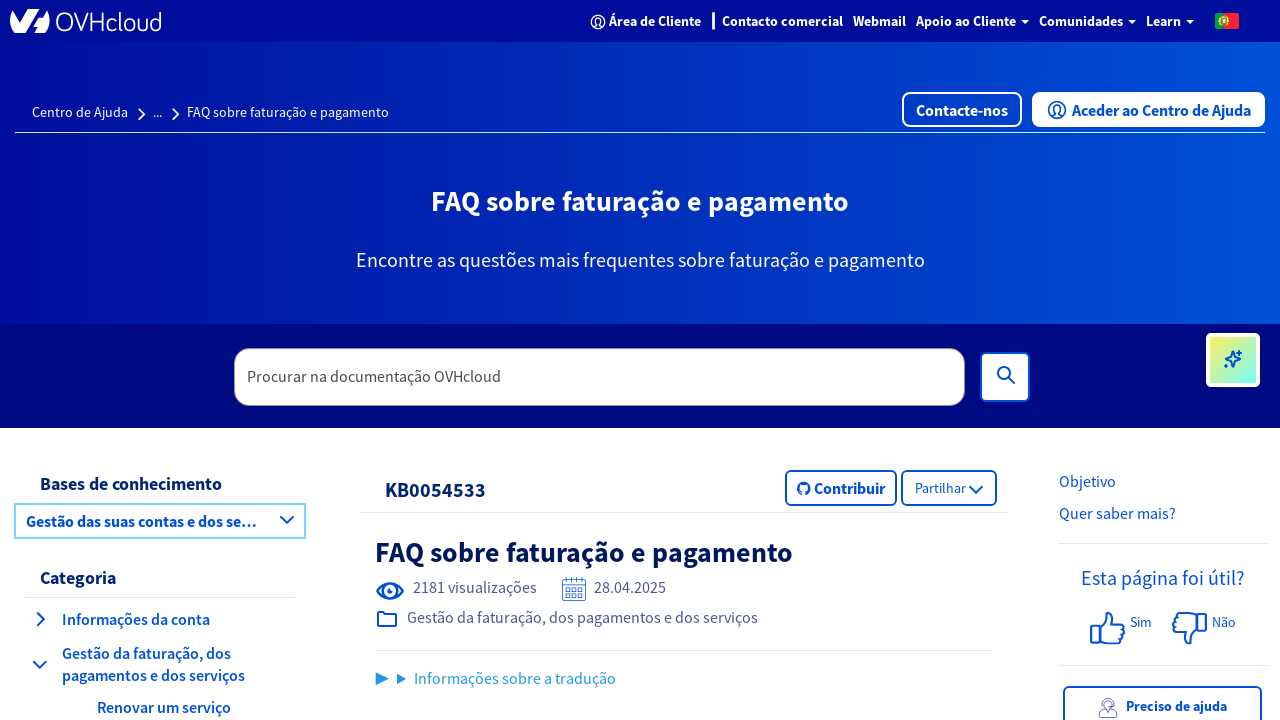

--- FILE ---
content_type: image/svg+xml;charset=UTF-8
request_url: https://help.ovhcloud.com/footer-discord.svg
body_size: 440
content:
<?xml version="1.0" encoding="UTF-8"?>
<svg id="Layer_1" data-name="Layer 1" xmlns="http://www.w3.org/2000/svg" viewBox="0 0 40 40">
  <defs>
    <style>
      .cls-1 {
        fill: #fff;
        stroke-width: 0px;
      }
    </style>
  </defs>
  <g id="_图层_2" data-name="图层 2">
    <g id="Discord_Logos" data-name="Discord Logos">
      <g id="Discord_Logo_-_Large_-_White" data-name="Discord Logo - Large - White">
        <path class="cls-1" d="m33.89,7.38c-2.64-1.23-5.41-2.08-8.24-2.55-.38.69-.76,1.42-1.07,2.14-3.02-.47-6.13-.47-9.15,0-.31-.72-.66-1.45-1.07-2.14-2.86.47-5.63,1.35-8.24,2.55C.89,15.12-.53,22.64.16,30.07H.16c3.05,2.27,6.48,3.96,10.13,5.1.82-1.1,1.54-2.27,2.17-3.49-1.2-.44-2.33-.98-3.43-1.64.28-.22.57-.41.85-.63,6.42,3.02,13.84,3.02,20.23,0,.28.22.57.44.85.63-1.1.63-2.23,1.2-3.43,1.64.63,1.23,1.35,2.39,2.17,3.49,3.65-1.1,7.08-2.83,10.13-5.06h0c.82-8.65-1.42-16.11-5.95-22.71ZM13.38,25.51c-1.98,0-3.62-1.79-3.62-4s1.57-4,3.59-4,3.65,1.79,3.62,4-1.6,4-3.59,4Zm13.28,0c-1.98,0-3.59-1.79-3.59-4s1.57-4,3.59-4,3.62,1.79,3.59,4-1.57,4-3.59,4Z"/>
      </g>
    </g>
  </g>
</svg>